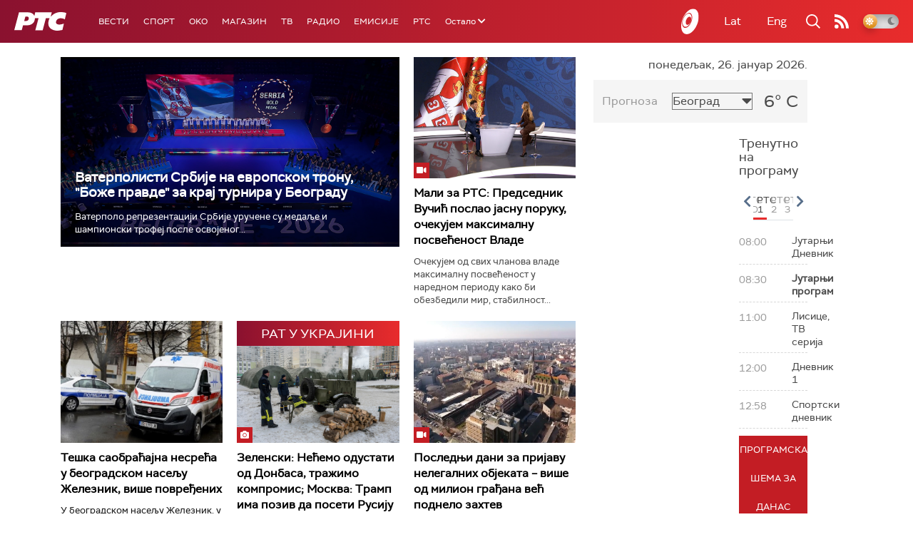

--- FILE ---
content_type: text/html;charset=UTF-8
request_url: https://www.rts.rs/ajax/epsilonScheme.jsp?itemId=&name=rts1
body_size: 355
content:






<div id="programList">
    
        <div class="programRow">
            <div class="time ColorOstalo">
                <span>08:00</span>
            </div>
            <div class="name ">
                
                
                    <span style="">Јутарњи Дневник</span>
                
            </div>
        </div>
    
        <div class="programRow">
            <div class="time ColorOstalo">
                <span>08:30</span>
            </div>
            <div class="name current">
                
                
                    <span style="">Јутарњи програм</span>
                
            </div>
        </div>
    
        <div class="programRow">
            <div class="time ColorOstalo">
                <span>11:00</span>
            </div>
            <div class="name ">
                
                
                    <span style="">Лисице, ТВ серија</span>
                
            </div>
        </div>
    
        <div class="programRow">
            <div class="time ColorOstalo">
                <span>12:00</span>
            </div>
            <div class="name ">
                
                
                    <span style="">Дневник 1</span>
                
            </div>
        </div>
    
        <div class="programRow">
            <div class="time ColorOstalo">
                <span>12:58</span>
            </div>
            <div class="name ">
                
                
                    <span style="">Спортски дневник</span>
                
            </div>
        </div>
    
</div>

<div class="programListFull">
    <a href="/tv/rts1/broadcast.html"> 
        Програмска шема за данас
    </a>
</div>

--- FILE ---
content_type: text/html; charset=utf-8
request_url: https://www.google.com/recaptcha/api2/aframe
body_size: 265
content:
<!DOCTYPE HTML><html><head><meta http-equiv="content-type" content="text/html; charset=UTF-8"></head><body><script nonce="hVqUtrhOgnNDzQlodCFY6A">/** Anti-fraud and anti-abuse applications only. See google.com/recaptcha */ try{var clients={'sodar':'https://pagead2.googlesyndication.com/pagead/sodar?'};window.addEventListener("message",function(a){try{if(a.source===window.parent){var b=JSON.parse(a.data);var c=clients[b['id']];if(c){var d=document.createElement('img');d.src=c+b['params']+'&rc='+(localStorage.getItem("rc::a")?sessionStorage.getItem("rc::b"):"");window.document.body.appendChild(d);sessionStorage.setItem("rc::e",parseInt(sessionStorage.getItem("rc::e")||0)+1);localStorage.setItem("rc::h",'1769413194129');}}}catch(b){}});window.parent.postMessage("_grecaptcha_ready", "*");}catch(b){}</script></body></html>